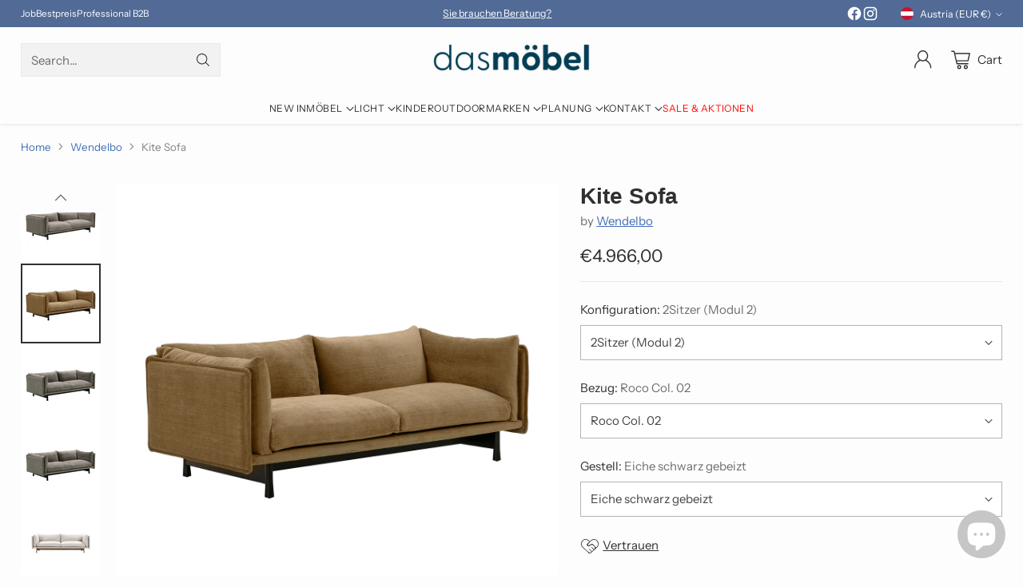

--- FILE ---
content_type: text/javascript; charset=utf-8
request_url: https://dasmoebel.at/en/products/wendelbo-sofa-kite.js
body_size: 1999
content:
{"id":5549138575509,"title":"Kite Sofa","handle":"wendelbo-sofa-kite","description":"\u003cmeta charset=\"utf-8\"\u003e\u003cmeta charset=\"utf-8\"\u003e\u003cmeta charset=\"utf-8\"\u003e\u003cmeta charset=\"utf-8\"\u003e\u003cmeta charset=\"utf-8\"\u003e\u003cmeta charset=\"utf-8\"\u003e\u003cmeta charset=\"utf-8\"\u003e\u003cmeta charset=\"utf-8\"\u003e\u003cmeta charset=\"utf-8\"\u003e\u003cmeta charset=\"utf-8\"\u003e\u003cmeta charset=\"utf-8\"\u003e\u003cmeta charset=\"utf-8\"\u003e\u003cmeta charset=\"utf-8\"\u003e\u003cmeta charset=\"utf-8\"\u003e\u003cmeta charset=\"utf-8\"\u003e\n\u003cp\u003e\u003cstrong\u003ePerfekte Abmessungen und zeitlose Ästhetik. \u003c\/strong\u003e\u003c\/p\u003e\n\u003cp\u003eEin Loungesofakonzept mit großzügigen Abmessungen und zeitloser Ästhetik. Basierend auf traditioneller Konstruktion und Layout bietet KITE einen einzigartigen Charakter durch raffinierte Details und Proportionen.\u003c\/p\u003e\n\u003cp\u003eDas Sofa hat charakteristische Merkmale und gut gestaltete Designelemente, behält aber eine bescheidene und umfassende Form bei.\u003c\/p\u003e","published_at":"2020-08-03T15:39:21+02:00","created_at":"2020-08-03T15:39:21+02:00","vendor":"Wendelbo","type":"Sofa","tags":["Marke_Wendelbo","Material_Leder","Material_Stoff","Sofa_Modularsofa","Sofa_Sofa"],"price":496600,"price_min":496600,"price_max":572800,"available":true,"price_varies":true,"compare_at_price":null,"compare_at_price_min":0,"compare_at_price_max":0,"compare_at_price_varies":false,"variants":[{"id":35523893362837,"title":"2Sitzer (Modul 2) \/ Roco Col. 02 \/ Eiche schwarz gebeizt","option1":"2Sitzer (Modul 2)","option2":"Roco Col. 02","option3":"Eiche schwarz gebeizt","sku":"","requires_shipping":true,"taxable":true,"featured_image":{"id":56867415294295,"product_id":5549138575509,"position":19,"created_at":"2024-05-22T13:25:08+02:00","updated_at":"2024-05-22T13:25:12+02:00","alt":null,"width":2048,"height":2048,"src":"https:\/\/cdn.shopify.com\/s\/files\/1\/0340\/1482\/2539\/files\/Kite_Mod.2_2seater_Rococol.02_V1_300dpi_1.jpg?v=1716377112","variant_ids":[35523893362837]},"available":true,"name":"Kite Sofa - 2Sitzer (Modul 2) \/ Roco Col. 02 \/ Eiche schwarz gebeizt","public_title":"2Sitzer (Modul 2) \/ Roco Col. 02 \/ Eiche schwarz gebeizt","options":["2Sitzer (Modul 2)","Roco Col. 02","Eiche schwarz gebeizt"],"price":496600,"weight":100000,"compare_at_price":null,"inventory_management":null,"barcode":null,"featured_media":{"alt":null,"id":49537238434135,"position":19,"preview_image":{"aspect_ratio":1.0,"height":2048,"width":2048,"src":"https:\/\/cdn.shopify.com\/s\/files\/1\/0340\/1482\/2539\/files\/Kite_Mod.2_2seater_Rococol.02_V1_300dpi_1.jpg?v=1716377112"}},"requires_selling_plan":false,"selling_plan_allocations":[]},{"id":51618109456727,"title":"2Sitzer (Modul 2) \/ Roco Col. 02 \/ Eiche braun gebeizt","option1":"2Sitzer (Modul 2)","option2":"Roco Col. 02","option3":"Eiche braun gebeizt","sku":null,"requires_shipping":true,"taxable":true,"featured_image":null,"available":true,"name":"Kite Sofa - 2Sitzer (Modul 2) \/ Roco Col. 02 \/ Eiche braun gebeizt","public_title":"2Sitzer (Modul 2) \/ Roco Col. 02 \/ Eiche braun gebeizt","options":["2Sitzer (Modul 2)","Roco Col. 02","Eiche braun gebeizt"],"price":496600,"weight":100000,"compare_at_price":null,"inventory_management":null,"barcode":"","requires_selling_plan":false,"selling_plan_allocations":[]},{"id":51618109489495,"title":"2Sitzer (Modul 2) \/ Roco Col. 02 \/ Eiche hell","option1":"2Sitzer (Modul 2)","option2":"Roco Col. 02","option3":"Eiche hell","sku":null,"requires_shipping":true,"taxable":true,"featured_image":null,"available":true,"name":"Kite Sofa - 2Sitzer (Modul 2) \/ Roco Col. 02 \/ Eiche hell","public_title":"2Sitzer (Modul 2) \/ Roco Col. 02 \/ Eiche hell","options":["2Sitzer (Modul 2)","Roco Col. 02","Eiche hell"],"price":496600,"weight":100000,"compare_at_price":null,"inventory_management":null,"barcode":"","requires_selling_plan":false,"selling_plan_allocations":[]},{"id":48255312789847,"title":"2Sitzer (Modul 2) \/ Roco Col. 06 \/ Eiche schwarz gebeizt","option1":"2Sitzer (Modul 2)","option2":"Roco Col. 06","option3":"Eiche schwarz gebeizt","sku":"","requires_shipping":true,"taxable":true,"featured_image":{"id":56867415392599,"product_id":5549138575509,"position":16,"created_at":"2024-05-22T13:25:08+02:00","updated_at":"2024-05-22T13:25:12+02:00","alt":null,"width":2048,"height":2048,"src":"https:\/\/cdn.shopify.com\/s\/files\/1\/0340\/1482\/2539\/files\/Kite_Mod.09_Rococol.6_V1_300dpi_1.jpg?v=1716377112","variant_ids":[48255312789847,48255312888151]},"available":true,"name":"Kite Sofa - 2Sitzer (Modul 2) \/ Roco Col. 06 \/ Eiche schwarz gebeizt","public_title":"2Sitzer (Modul 2) \/ Roco Col. 06 \/ Eiche schwarz gebeizt","options":["2Sitzer (Modul 2)","Roco Col. 06","Eiche schwarz gebeizt"],"price":496600,"weight":100000,"compare_at_price":null,"inventory_management":null,"barcode":"","featured_media":{"alt":null,"id":49537238335831,"position":16,"preview_image":{"aspect_ratio":1.0,"height":2048,"width":2048,"src":"https:\/\/cdn.shopify.com\/s\/files\/1\/0340\/1482\/2539\/files\/Kite_Mod.09_Rococol.6_V1_300dpi_1.jpg?v=1716377112"}},"requires_selling_plan":false,"selling_plan_allocations":[]},{"id":51618109522263,"title":"2Sitzer (Modul 2) \/ Roco Col. 06 \/ Eiche braun gebeizt","option1":"2Sitzer (Modul 2)","option2":"Roco Col. 06","option3":"Eiche braun gebeizt","sku":null,"requires_shipping":true,"taxable":true,"featured_image":null,"available":true,"name":"Kite Sofa - 2Sitzer (Modul 2) \/ Roco Col. 06 \/ Eiche braun gebeizt","public_title":"2Sitzer (Modul 2) \/ Roco Col. 06 \/ Eiche braun gebeizt","options":["2Sitzer (Modul 2)","Roco Col. 06","Eiche braun gebeizt"],"price":496600,"weight":100000,"compare_at_price":null,"inventory_management":null,"barcode":"","requires_selling_plan":false,"selling_plan_allocations":[]},{"id":51618109555031,"title":"2Sitzer (Modul 2) \/ Roco Col. 06 \/ Eiche hell","option1":"2Sitzer (Modul 2)","option2":"Roco Col. 06","option3":"Eiche hell","sku":null,"requires_shipping":true,"taxable":true,"featured_image":null,"available":true,"name":"Kite Sofa - 2Sitzer (Modul 2) \/ Roco Col. 06 \/ Eiche hell","public_title":"2Sitzer (Modul 2) \/ Roco Col. 06 \/ Eiche hell","options":["2Sitzer (Modul 2)","Roco Col. 06","Eiche hell"],"price":496600,"weight":100000,"compare_at_price":null,"inventory_management":null,"barcode":"","requires_selling_plan":false,"selling_plan_allocations":[]},{"id":48255312822615,"title":"2Sitzer (Modul 2) \/ Roco Col. 08 \/ Eiche schwarz gebeizt","option1":"2Sitzer (Modul 2)","option2":"Roco Col. 08","option3":"Eiche schwarz gebeizt","sku":"","requires_shipping":true,"taxable":true,"featured_image":{"id":56867415130455,"product_id":5549138575509,"position":20,"created_at":"2024-05-22T13:25:08+02:00","updated_at":"2024-05-22T13:25:10+02:00","alt":null,"width":2048,"height":2048,"src":"https:\/\/cdn.shopify.com\/s\/files\/1\/0340\/1482\/2539\/files\/Kite_Mod.02_2seater_Rococol.08_V1_300dpi_1.jpg?v=1716377110","variant_ids":[48255312822615,48255312920919]},"available":true,"name":"Kite Sofa - 2Sitzer (Modul 2) \/ Roco Col. 08 \/ Eiche schwarz gebeizt","public_title":"2Sitzer (Modul 2) \/ Roco Col. 08 \/ Eiche schwarz gebeizt","options":["2Sitzer (Modul 2)","Roco Col. 08","Eiche schwarz gebeizt"],"price":496600,"weight":100000,"compare_at_price":null,"inventory_management":null,"barcode":"","featured_media":{"alt":null,"id":49537238466903,"position":20,"preview_image":{"aspect_ratio":1.0,"height":2048,"width":2048,"src":"https:\/\/cdn.shopify.com\/s\/files\/1\/0340\/1482\/2539\/files\/Kite_Mod.02_2seater_Rococol.08_V1_300dpi_1.jpg?v=1716377110"}},"requires_selling_plan":false,"selling_plan_allocations":[]},{"id":51618109587799,"title":"2Sitzer (Modul 2) \/ Roco Col. 08 \/ Eiche braun gebeizt","option1":"2Sitzer (Modul 2)","option2":"Roco Col. 08","option3":"Eiche braun gebeizt","sku":null,"requires_shipping":true,"taxable":true,"featured_image":null,"available":true,"name":"Kite Sofa - 2Sitzer (Modul 2) \/ Roco Col. 08 \/ Eiche braun gebeizt","public_title":"2Sitzer (Modul 2) \/ Roco Col. 08 \/ Eiche braun gebeizt","options":["2Sitzer (Modul 2)","Roco Col. 08","Eiche braun gebeizt"],"price":496600,"weight":100000,"compare_at_price":null,"inventory_management":null,"barcode":"","requires_selling_plan":false,"selling_plan_allocations":[]},{"id":51618109620567,"title":"2Sitzer (Modul 2) \/ Roco Col. 08 \/ Eiche hell","option1":"2Sitzer (Modul 2)","option2":"Roco Col. 08","option3":"Eiche hell","sku":null,"requires_shipping":true,"taxable":true,"featured_image":null,"available":true,"name":"Kite Sofa - 2Sitzer (Modul 2) \/ Roco Col. 08 \/ Eiche hell","public_title":"2Sitzer (Modul 2) \/ Roco Col. 08 \/ Eiche hell","options":["2Sitzer (Modul 2)","Roco Col. 08","Eiche hell"],"price":496600,"weight":100000,"compare_at_price":null,"inventory_management":null,"barcode":"","requires_selling_plan":false,"selling_plan_allocations":[]},{"id":51618133508439,"title":"2Sitzer (Modul 2) \/ Tivoli Col. 02 \/ Eiche schwarz gebeizt","option1":"2Sitzer (Modul 2)","option2":"Tivoli Col. 02","option3":"Eiche schwarz gebeizt","sku":null,"requires_shipping":true,"taxable":true,"featured_image":null,"available":true,"name":"Kite Sofa - 2Sitzer (Modul 2) \/ Tivoli Col. 02 \/ Eiche schwarz gebeizt","public_title":"2Sitzer (Modul 2) \/ Tivoli Col. 02 \/ Eiche schwarz gebeizt","options":["2Sitzer (Modul 2)","Tivoli Col. 02","Eiche schwarz gebeizt"],"price":496600,"weight":100000,"compare_at_price":null,"inventory_management":null,"barcode":"","requires_selling_plan":false,"selling_plan_allocations":[]},{"id":51618133541207,"title":"2Sitzer (Modul 2) \/ Tivoli Col. 02 \/ Eiche braun gebeizt","option1":"2Sitzer (Modul 2)","option2":"Tivoli Col. 02","option3":"Eiche braun gebeizt","sku":null,"requires_shipping":true,"taxable":true,"featured_image":null,"available":true,"name":"Kite Sofa - 2Sitzer (Modul 2) \/ Tivoli Col. 02 \/ Eiche braun gebeizt","public_title":"2Sitzer (Modul 2) \/ Tivoli Col. 02 \/ Eiche braun gebeizt","options":["2Sitzer (Modul 2)","Tivoli Col. 02","Eiche braun gebeizt"],"price":496600,"weight":100000,"compare_at_price":null,"inventory_management":null,"barcode":"","requires_selling_plan":false,"selling_plan_allocations":[]},{"id":51618133573975,"title":"2Sitzer (Modul 2) \/ Tivoli Col. 02 \/ Eiche hell","option1":"2Sitzer (Modul 2)","option2":"Tivoli Col. 02","option3":"Eiche hell","sku":null,"requires_shipping":true,"taxable":true,"featured_image":null,"available":true,"name":"Kite Sofa - 2Sitzer (Modul 2) \/ Tivoli Col. 02 \/ Eiche hell","public_title":"2Sitzer (Modul 2) \/ Tivoli Col. 02 \/ Eiche hell","options":["2Sitzer (Modul 2)","Tivoli Col. 02","Eiche hell"],"price":496600,"weight":100000,"compare_at_price":null,"inventory_management":null,"barcode":"","requires_selling_plan":false,"selling_plan_allocations":[]},{"id":38245912903829,"title":"2.5Sitzer (Modul 9) \/ Roco Col. 02 \/ Eiche schwarz gebeizt","option1":"2.5Sitzer (Modul 9)","option2":"Roco Col. 02","option3":"Eiche schwarz gebeizt","sku":"","requires_shipping":true,"taxable":true,"featured_image":{"id":56867415425367,"product_id":5549138575509,"position":18,"created_at":"2024-05-22T13:25:08+02:00","updated_at":"2024-05-22T13:25:13+02:00","alt":null,"width":2048,"height":2048,"src":"https:\/\/cdn.shopify.com\/s\/files\/1\/0340\/1482\/2539\/files\/Kite_Mod.09_2.5seater_Rococol.08_V1_300dpi_1.jpg?v=1716377113","variant_ids":[38245912903829]},"available":true,"name":"Kite Sofa - 2.5Sitzer (Modul 9) \/ Roco Col. 02 \/ Eiche schwarz gebeizt","public_title":"2.5Sitzer (Modul 9) \/ Roco Col. 02 \/ Eiche schwarz gebeizt","options":["2.5Sitzer (Modul 9)","Roco Col. 02","Eiche schwarz gebeizt"],"price":544800,"weight":100000,"compare_at_price":null,"inventory_management":null,"barcode":"","featured_media":{"alt":null,"id":49537238401367,"position":18,"preview_image":{"aspect_ratio":1.0,"height":2048,"width":2048,"src":"https:\/\/cdn.shopify.com\/s\/files\/1\/0340\/1482\/2539\/files\/Kite_Mod.09_2.5seater_Rococol.08_V1_300dpi_1.jpg?v=1716377113"}},"requires_selling_plan":false,"selling_plan_allocations":[]},{"id":51618109653335,"title":"2.5Sitzer (Modul 9) \/ Roco Col. 02 \/ Eiche braun gebeizt","option1":"2.5Sitzer (Modul 9)","option2":"Roco Col. 02","option3":"Eiche braun gebeizt","sku":null,"requires_shipping":true,"taxable":true,"featured_image":null,"available":true,"name":"Kite Sofa - 2.5Sitzer (Modul 9) \/ Roco Col. 02 \/ Eiche braun gebeizt","public_title":"2.5Sitzer (Modul 9) \/ Roco Col. 02 \/ Eiche braun gebeizt","options":["2.5Sitzer (Modul 9)","Roco Col. 02","Eiche braun gebeizt"],"price":544800,"weight":100000,"compare_at_price":null,"inventory_management":null,"barcode":"","requires_selling_plan":false,"selling_plan_allocations":[]},{"id":51618109686103,"title":"2.5Sitzer (Modul 9) \/ Roco Col. 02 \/ Eiche hell","option1":"2.5Sitzer (Modul 9)","option2":"Roco Col. 02","option3":"Eiche hell","sku":null,"requires_shipping":true,"taxable":true,"featured_image":null,"available":true,"name":"Kite Sofa - 2.5Sitzer (Modul 9) \/ Roco Col. 02 \/ Eiche hell","public_title":"2.5Sitzer (Modul 9) \/ Roco Col. 02 \/ Eiche hell","options":["2.5Sitzer (Modul 9)","Roco Col. 02","Eiche hell"],"price":544800,"weight":100000,"compare_at_price":null,"inventory_management":null,"barcode":"","requires_selling_plan":false,"selling_plan_allocations":[]},{"id":48255312888151,"title":"2.5Sitzer (Modul 9) \/ Roco Col. 06 \/ Eiche schwarz gebeizt","option1":"2.5Sitzer (Modul 9)","option2":"Roco Col. 06","option3":"Eiche schwarz gebeizt","sku":"","requires_shipping":true,"taxable":true,"featured_image":{"id":56867415392599,"product_id":5549138575509,"position":16,"created_at":"2024-05-22T13:25:08+02:00","updated_at":"2024-05-22T13:25:12+02:00","alt":null,"width":2048,"height":2048,"src":"https:\/\/cdn.shopify.com\/s\/files\/1\/0340\/1482\/2539\/files\/Kite_Mod.09_Rococol.6_V1_300dpi_1.jpg?v=1716377112","variant_ids":[48255312789847,48255312888151]},"available":true,"name":"Kite Sofa - 2.5Sitzer (Modul 9) \/ Roco Col. 06 \/ Eiche schwarz gebeizt","public_title":"2.5Sitzer (Modul 9) \/ Roco Col. 06 \/ Eiche schwarz gebeizt","options":["2.5Sitzer (Modul 9)","Roco Col. 06","Eiche schwarz gebeizt"],"price":544800,"weight":100000,"compare_at_price":null,"inventory_management":null,"barcode":"","featured_media":{"alt":null,"id":49537238335831,"position":16,"preview_image":{"aspect_ratio":1.0,"height":2048,"width":2048,"src":"https:\/\/cdn.shopify.com\/s\/files\/1\/0340\/1482\/2539\/files\/Kite_Mod.09_Rococol.6_V1_300dpi_1.jpg?v=1716377112"}},"requires_selling_plan":false,"selling_plan_allocations":[]},{"id":51618109718871,"title":"2.5Sitzer (Modul 9) \/ Roco Col. 06 \/ Eiche braun gebeizt","option1":"2.5Sitzer (Modul 9)","option2":"Roco Col. 06","option3":"Eiche braun gebeizt","sku":null,"requires_shipping":true,"taxable":true,"featured_image":null,"available":true,"name":"Kite Sofa - 2.5Sitzer (Modul 9) \/ Roco Col. 06 \/ Eiche braun gebeizt","public_title":"2.5Sitzer (Modul 9) \/ Roco Col. 06 \/ Eiche braun gebeizt","options":["2.5Sitzer (Modul 9)","Roco Col. 06","Eiche braun gebeizt"],"price":544800,"weight":100000,"compare_at_price":null,"inventory_management":null,"barcode":"","requires_selling_plan":false,"selling_plan_allocations":[]},{"id":51618109751639,"title":"2.5Sitzer (Modul 9) \/ Roco Col. 06 \/ Eiche hell","option1":"2.5Sitzer (Modul 9)","option2":"Roco Col. 06","option3":"Eiche hell","sku":null,"requires_shipping":true,"taxable":true,"featured_image":null,"available":true,"name":"Kite Sofa - 2.5Sitzer (Modul 9) \/ Roco Col. 06 \/ Eiche hell","public_title":"2.5Sitzer (Modul 9) \/ Roco Col. 06 \/ Eiche hell","options":["2.5Sitzer (Modul 9)","Roco Col. 06","Eiche hell"],"price":544800,"weight":100000,"compare_at_price":null,"inventory_management":null,"barcode":"","requires_selling_plan":false,"selling_plan_allocations":[]},{"id":48255312920919,"title":"2.5Sitzer (Modul 9) \/ Roco Col. 08 \/ Eiche schwarz gebeizt","option1":"2.5Sitzer (Modul 9)","option2":"Roco Col. 08","option3":"Eiche schwarz gebeizt","sku":"","requires_shipping":true,"taxable":true,"featured_image":{"id":56867415130455,"product_id":5549138575509,"position":20,"created_at":"2024-05-22T13:25:08+02:00","updated_at":"2024-05-22T13:25:10+02:00","alt":null,"width":2048,"height":2048,"src":"https:\/\/cdn.shopify.com\/s\/files\/1\/0340\/1482\/2539\/files\/Kite_Mod.02_2seater_Rococol.08_V1_300dpi_1.jpg?v=1716377110","variant_ids":[48255312822615,48255312920919]},"available":true,"name":"Kite Sofa - 2.5Sitzer (Modul 9) \/ Roco Col. 08 \/ Eiche schwarz gebeizt","public_title":"2.5Sitzer (Modul 9) \/ Roco Col. 08 \/ Eiche schwarz gebeizt","options":["2.5Sitzer (Modul 9)","Roco Col. 08","Eiche schwarz gebeizt"],"price":544800,"weight":100000,"compare_at_price":null,"inventory_management":null,"barcode":"","featured_media":{"alt":null,"id":49537238466903,"position":20,"preview_image":{"aspect_ratio":1.0,"height":2048,"width":2048,"src":"https:\/\/cdn.shopify.com\/s\/files\/1\/0340\/1482\/2539\/files\/Kite_Mod.02_2seater_Rococol.08_V1_300dpi_1.jpg?v=1716377110"}},"requires_selling_plan":false,"selling_plan_allocations":[]},{"id":51618109784407,"title":"2.5Sitzer (Modul 9) \/ Roco Col. 08 \/ Eiche braun gebeizt","option1":"2.5Sitzer (Modul 9)","option2":"Roco Col. 08","option3":"Eiche braun gebeizt","sku":null,"requires_shipping":true,"taxable":true,"featured_image":null,"available":true,"name":"Kite Sofa - 2.5Sitzer (Modul 9) \/ Roco Col. 08 \/ Eiche braun gebeizt","public_title":"2.5Sitzer (Modul 9) \/ Roco Col. 08 \/ Eiche braun gebeizt","options":["2.5Sitzer (Modul 9)","Roco Col. 08","Eiche braun gebeizt"],"price":544800,"weight":100000,"compare_at_price":null,"inventory_management":null,"barcode":"","requires_selling_plan":false,"selling_plan_allocations":[]},{"id":51618109817175,"title":"2.5Sitzer (Modul 9) \/ Roco Col. 08 \/ Eiche hell","option1":"2.5Sitzer (Modul 9)","option2":"Roco Col. 08","option3":"Eiche hell","sku":null,"requires_shipping":true,"taxable":true,"featured_image":null,"available":true,"name":"Kite Sofa - 2.5Sitzer (Modul 9) \/ Roco Col. 08 \/ Eiche hell","public_title":"2.5Sitzer (Modul 9) \/ Roco Col. 08 \/ Eiche hell","options":["2.5Sitzer (Modul 9)","Roco Col. 08","Eiche hell"],"price":544800,"weight":100000,"compare_at_price":null,"inventory_management":null,"barcode":"","requires_selling_plan":false,"selling_plan_allocations":[]},{"id":51618133606743,"title":"2.5Sitzer (Modul 9) \/ Tivoli Col. 02 \/ Eiche schwarz gebeizt","option1":"2.5Sitzer (Modul 9)","option2":"Tivoli Col. 02","option3":"Eiche schwarz gebeizt","sku":null,"requires_shipping":true,"taxable":true,"featured_image":null,"available":true,"name":"Kite Sofa - 2.5Sitzer (Modul 9) \/ Tivoli Col. 02 \/ Eiche schwarz gebeizt","public_title":"2.5Sitzer (Modul 9) \/ Tivoli Col. 02 \/ Eiche schwarz gebeizt","options":["2.5Sitzer (Modul 9)","Tivoli Col. 02","Eiche schwarz gebeizt"],"price":544800,"weight":100000,"compare_at_price":null,"inventory_management":null,"barcode":"","requires_selling_plan":false,"selling_plan_allocations":[]},{"id":51618133639511,"title":"2.5Sitzer (Modul 9) \/ Tivoli Col. 02 \/ Eiche braun gebeizt","option1":"2.5Sitzer (Modul 9)","option2":"Tivoli Col. 02","option3":"Eiche braun gebeizt","sku":null,"requires_shipping":true,"taxable":true,"featured_image":null,"available":true,"name":"Kite Sofa - 2.5Sitzer (Modul 9) \/ Tivoli Col. 02 \/ Eiche braun gebeizt","public_title":"2.5Sitzer (Modul 9) \/ Tivoli Col. 02 \/ Eiche braun gebeizt","options":["2.5Sitzer (Modul 9)","Tivoli Col. 02","Eiche braun gebeizt"],"price":544800,"weight":100000,"compare_at_price":null,"inventory_management":null,"barcode":"","requires_selling_plan":false,"selling_plan_allocations":[]},{"id":51618133672279,"title":"2.5Sitzer (Modul 9) \/ Tivoli Col. 02 \/ Eiche hell","option1":"2.5Sitzer (Modul 9)","option2":"Tivoli Col. 02","option3":"Eiche hell","sku":null,"requires_shipping":true,"taxable":true,"featured_image":null,"available":true,"name":"Kite Sofa - 2.5Sitzer (Modul 9) \/ Tivoli Col. 02 \/ Eiche hell","public_title":"2.5Sitzer (Modul 9) \/ Tivoli Col. 02 \/ Eiche hell","options":["2.5Sitzer (Modul 9)","Tivoli Col. 02","Eiche hell"],"price":544800,"weight":100000,"compare_at_price":null,"inventory_management":null,"barcode":"","requires_selling_plan":false,"selling_plan_allocations":[]},{"id":48255312986455,"title":"3Sitzer (Modul 1) \/ Roco Col. 02 \/ Eiche schwarz gebeizt","option1":"3Sitzer (Modul 1)","option2":"Roco Col. 02","option3":"Eiche schwarz gebeizt","sku":"","requires_shipping":true,"taxable":true,"featured_image":{"id":56867415753047,"product_id":5549138575509,"position":14,"created_at":"2024-05-22T13:25:08+02:00","updated_at":"2024-05-22T13:25:15+02:00","alt":null,"width":2048,"height":2048,"src":"https:\/\/cdn.shopify.com\/s\/files\/1\/0340\/1482\/2539\/files\/Kite_Mod.1_Rococol.2_V1_300dpi_1.jpg?v=1716377115","variant_ids":[48255312986455]},"available":true,"name":"Kite Sofa - 3Sitzer (Modul 1) \/ Roco Col. 02 \/ Eiche schwarz gebeizt","public_title":"3Sitzer (Modul 1) \/ Roco Col. 02 \/ Eiche schwarz gebeizt","options":["3Sitzer (Modul 1)","Roco Col. 02","Eiche schwarz gebeizt"],"price":572800,"weight":100000,"compare_at_price":null,"inventory_management":null,"barcode":"","featured_media":{"alt":null,"id":49537238270295,"position":14,"preview_image":{"aspect_ratio":1.0,"height":2048,"width":2048,"src":"https:\/\/cdn.shopify.com\/s\/files\/1\/0340\/1482\/2539\/files\/Kite_Mod.1_Rococol.2_V1_300dpi_1.jpg?v=1716377115"}},"requires_selling_plan":false,"selling_plan_allocations":[]},{"id":51618109849943,"title":"3Sitzer (Modul 1) \/ Roco Col. 02 \/ Eiche braun gebeizt","option1":"3Sitzer (Modul 1)","option2":"Roco Col. 02","option3":"Eiche braun gebeizt","sku":null,"requires_shipping":true,"taxable":true,"featured_image":null,"available":true,"name":"Kite Sofa - 3Sitzer (Modul 1) \/ Roco Col. 02 \/ Eiche braun gebeizt","public_title":"3Sitzer (Modul 1) \/ Roco Col. 02 \/ Eiche braun gebeizt","options":["3Sitzer (Modul 1)","Roco Col. 02","Eiche braun gebeizt"],"price":572800,"weight":100000,"compare_at_price":null,"inventory_management":null,"barcode":"","requires_selling_plan":false,"selling_plan_allocations":[]},{"id":51618109882711,"title":"3Sitzer (Modul 1) \/ Roco Col. 02 \/ Eiche hell","option1":"3Sitzer (Modul 1)","option2":"Roco Col. 02","option3":"Eiche hell","sku":null,"requires_shipping":true,"taxable":true,"featured_image":null,"available":true,"name":"Kite Sofa - 3Sitzer (Modul 1) \/ Roco Col. 02 \/ Eiche hell","public_title":"3Sitzer (Modul 1) \/ Roco Col. 02 \/ Eiche hell","options":["3Sitzer (Modul 1)","Roco Col. 02","Eiche hell"],"price":572800,"weight":100000,"compare_at_price":null,"inventory_management":null,"barcode":"","requires_selling_plan":false,"selling_plan_allocations":[]},{"id":48255313051991,"title":"3Sitzer (Modul 1) \/ Roco Col. 08 \/ Eiche schwarz gebeizt","option1":"3Sitzer (Modul 1)","option2":"Roco Col. 08","option3":"Eiche schwarz gebeizt","sku":"","requires_shipping":true,"taxable":true,"featured_image":{"id":56867415195991,"product_id":5549138575509,"position":13,"created_at":"2024-05-22T13:25:08+02:00","updated_at":"2024-05-22T13:25:11+02:00","alt":null,"width":2048,"height":2048,"src":"https:\/\/cdn.shopify.com\/s\/files\/1\/0340\/1482\/2539\/files\/Kite_Mod.01_3seater_Rococol.08_V1_300dpi_1.jpg?v=1716377111","variant_ids":[48255313051991]},"available":true,"name":"Kite Sofa - 3Sitzer (Modul 1) \/ Roco Col. 08 \/ Eiche schwarz gebeizt","public_title":"3Sitzer (Modul 1) \/ Roco Col. 08 \/ Eiche schwarz gebeizt","options":["3Sitzer (Modul 1)","Roco Col. 08","Eiche schwarz gebeizt"],"price":572800,"weight":100000,"compare_at_price":null,"inventory_management":null,"barcode":"","featured_media":{"alt":null,"id":49537238237527,"position":13,"preview_image":{"aspect_ratio":1.0,"height":2048,"width":2048,"src":"https:\/\/cdn.shopify.com\/s\/files\/1\/0340\/1482\/2539\/files\/Kite_Mod.01_3seater_Rococol.08_V1_300dpi_1.jpg?v=1716377111"}},"requires_selling_plan":false,"selling_plan_allocations":[]},{"id":51618109915479,"title":"3Sitzer (Modul 1) \/ Roco Col. 08 \/ Eiche braun gebeizt","option1":"3Sitzer (Modul 1)","option2":"Roco Col. 08","option3":"Eiche braun gebeizt","sku":null,"requires_shipping":true,"taxable":true,"featured_image":null,"available":true,"name":"Kite Sofa - 3Sitzer (Modul 1) \/ Roco Col. 08 \/ Eiche braun gebeizt","public_title":"3Sitzer (Modul 1) \/ Roco Col. 08 \/ Eiche braun gebeizt","options":["3Sitzer (Modul 1)","Roco Col. 08","Eiche braun gebeizt"],"price":572800,"weight":100000,"compare_at_price":null,"inventory_management":null,"barcode":"","requires_selling_plan":false,"selling_plan_allocations":[]},{"id":51618109948247,"title":"3Sitzer (Modul 1) \/ Roco Col. 08 \/ Eiche hell","option1":"3Sitzer (Modul 1)","option2":"Roco Col. 08","option3":"Eiche hell","sku":null,"requires_shipping":true,"taxable":true,"featured_image":null,"available":true,"name":"Kite Sofa - 3Sitzer (Modul 1) \/ Roco Col. 08 \/ Eiche hell","public_title":"3Sitzer (Modul 1) \/ Roco Col. 08 \/ Eiche hell","options":["3Sitzer (Modul 1)","Roco Col. 08","Eiche hell"],"price":572800,"weight":100000,"compare_at_price":null,"inventory_management":null,"barcode":"","requires_selling_plan":false,"selling_plan_allocations":[]},{"id":51618133705047,"title":"3Sitzer (Modul 1) \/ Tivoli Col. 02 \/ Eiche schwarz gebeizt","option1":"3Sitzer (Modul 1)","option2":"Tivoli Col. 02","option3":"Eiche schwarz gebeizt","sku":null,"requires_shipping":true,"taxable":true,"featured_image":null,"available":true,"name":"Kite Sofa - 3Sitzer (Modul 1) \/ Tivoli Col. 02 \/ Eiche schwarz gebeizt","public_title":"3Sitzer (Modul 1) \/ Tivoli Col. 02 \/ Eiche schwarz gebeizt","options":["3Sitzer (Modul 1)","Tivoli Col. 02","Eiche schwarz gebeizt"],"price":572800,"weight":100000,"compare_at_price":null,"inventory_management":null,"barcode":"","requires_selling_plan":false,"selling_plan_allocations":[]},{"id":51618133737815,"title":"3Sitzer (Modul 1) \/ Tivoli Col. 02 \/ Eiche braun gebeizt","option1":"3Sitzer (Modul 1)","option2":"Tivoli Col. 02","option3":"Eiche braun gebeizt","sku":null,"requires_shipping":true,"taxable":true,"featured_image":null,"available":true,"name":"Kite Sofa - 3Sitzer (Modul 1) \/ Tivoli Col. 02 \/ Eiche braun gebeizt","public_title":"3Sitzer (Modul 1) \/ Tivoli Col. 02 \/ Eiche braun gebeizt","options":["3Sitzer (Modul 1)","Tivoli Col. 02","Eiche braun gebeizt"],"price":572800,"weight":100000,"compare_at_price":null,"inventory_management":null,"barcode":"","requires_selling_plan":false,"selling_plan_allocations":[]},{"id":51618133770583,"title":"3Sitzer (Modul 1) \/ Tivoli Col. 02 \/ Eiche hell","option1":"3Sitzer (Modul 1)","option2":"Tivoli Col. 02","option3":"Eiche hell","sku":null,"requires_shipping":true,"taxable":true,"featured_image":{"id":67997005250903,"product_id":5549138575509,"position":23,"created_at":"2025-09-03T12:29:48+02:00","updated_at":"2025-09-03T12:29:51+02:00","alt":null,"width":2048,"height":2048,"src":"https:\/\/cdn.shopify.com\/s\/files\/1\/0340\/1482\/2539\/files\/Kite_Mod.92.5seater_Oaklegs_Tivolicol.02_V1_300dpi.jpg?v=1756895391","variant_ids":[51618133770583]},"available":true,"name":"Kite Sofa - 3Sitzer (Modul 1) \/ Tivoli Col. 02 \/ Eiche hell","public_title":"3Sitzer (Modul 1) \/ Tivoli Col. 02 \/ Eiche hell","options":["3Sitzer (Modul 1)","Tivoli Col. 02","Eiche hell"],"price":572800,"weight":100000,"compare_at_price":null,"inventory_management":null,"barcode":"","featured_media":{"alt":null,"id":56692310835543,"position":23,"preview_image":{"aspect_ratio":1.0,"height":2048,"width":2048,"src":"https:\/\/cdn.shopify.com\/s\/files\/1\/0340\/1482\/2539\/files\/Kite_Mod.92.5seater_Oaklegs_Tivolicol.02_V1_300dpi.jpg?v=1756895391"}},"requires_selling_plan":false,"selling_plan_allocations":[]}],"images":["\/\/cdn.shopify.com\/s\/files\/1\/0340\/1482\/2539\/products\/wendelbo-sofa-kite-w.jpg?v=1727884218","\/\/cdn.shopify.com\/s\/files\/1\/0340\/1482\/2539\/products\/wendelbo-sofa-kite-new.jpg?v=1663926366","\/\/cdn.shopify.com\/s\/files\/1\/0340\/1482\/2539\/products\/wendelbo-kite-sofa-int3.jpg?v=1663926366","\/\/cdn.shopify.com\/s\/files\/1\/0340\/1482\/2539\/products\/wendelbo-kite-sofa-int.jpg?v=1663926366","\/\/cdn.shopify.com\/s\/files\/1\/0340\/1482\/2539\/products\/wendelbo-kite-sofa-int4.jpg?v=1663926366","\/\/cdn.shopify.com\/s\/files\/1\/0340\/1482\/2539\/products\/wendelbo-sofa-kite-interior2.jpg?v=1663926366","\/\/cdn.shopify.com\/s\/files\/1\/0340\/1482\/2539\/products\/wendelbo-sofa-kite-interior.jpg?v=1663926366","\/\/cdn.shopify.com\/s\/files\/1\/0340\/1482\/2539\/products\/wendelbo-sofa-kite-details.jpg?v=1663926366","\/\/cdn.shopify.com\/s\/files\/1\/0340\/1482\/2539\/products\/wendelbo-maho-sofa-det.jpg?v=1663926366","\/\/cdn.shopify.com\/s\/files\/1\/0340\/1482\/2539\/products\/wendelbo-maho-sofa-ro.jpg?v=1663926366","\/\/cdn.shopify.com\/s\/files\/1\/0340\/1482\/2539\/products\/wendelbo-kite-sofa-int2.jpg?v=1663926366","\/\/cdn.shopify.com\/s\/files\/1\/0340\/1482\/2539\/files\/Kite_L-shape_Misakicol.10_V1_Greybackground_300dpi_1.jpg?v=1716377114","\/\/cdn.shopify.com\/s\/files\/1\/0340\/1482\/2539\/files\/Kite_Mod.01_3seater_Rococol.08_V1_300dpi_1.jpg?v=1716377111","\/\/cdn.shopify.com\/s\/files\/1\/0340\/1482\/2539\/files\/Kite_Mod.1_Rococol.2_V1_300dpi_1.jpg?v=1716377115","\/\/cdn.shopify.com\/s\/files\/1\/0340\/1482\/2539\/files\/Kite_Mod.01_3seater_Contractversion_Tivolicol.02_V1_300dpi_1.jpg?v=1716377113","\/\/cdn.shopify.com\/s\/files\/1\/0340\/1482\/2539\/files\/Kite_Mod.09_Rococol.6_V1_300dpi_1.jpg?v=1716377112","\/\/cdn.shopify.com\/s\/files\/1\/0340\/1482\/2539\/files\/Kite_Mod.9_2.5seater_Rococol.02_V1_300dpi_1.jpg?v=1716377111","\/\/cdn.shopify.com\/s\/files\/1\/0340\/1482\/2539\/files\/Kite_Mod.09_2.5seater_Rococol.08_V1_300dpi_1.jpg?v=1716377113","\/\/cdn.shopify.com\/s\/files\/1\/0340\/1482\/2539\/files\/Kite_Mod.2_2seater_Rococol.02_V1_300dpi_1.jpg?v=1716377112","\/\/cdn.shopify.com\/s\/files\/1\/0340\/1482\/2539\/files\/Kite_Mod.02_2seater_Rococol.08_V1_300dpi_1.jpg?v=1716377110","\/\/cdn.shopify.com\/s\/files\/1\/0340\/1482\/2539\/files\/Kite_Mod.02_2seater_Rococol.08_V1_300dpi.jpg?v=1716377112","\/\/cdn.shopify.com\/s\/files\/1\/0340\/1482\/2539\/files\/Kite_Mod.92.5seater_Oaklegs_Tivolicol.02_V2_300dpi.jpg?v=1756895391","\/\/cdn.shopify.com\/s\/files\/1\/0340\/1482\/2539\/files\/Kite_Mod.92.5seater_Oaklegs_Tivolicol.02_V1_300dpi.jpg?v=1756895391"],"featured_image":"\/\/cdn.shopify.com\/s\/files\/1\/0340\/1482\/2539\/products\/wendelbo-sofa-kite-w.jpg?v=1727884218","options":[{"name":"Konfiguration","position":1,"values":["2Sitzer (Modul 2)","2.5Sitzer (Modul 9)","3Sitzer (Modul 1)"]},{"name":"Bezug","position":2,"values":["Roco Col. 02","Roco Col. 06","Roco Col. 08","Tivoli Col. 02"]},{"name":"Gestell","position":3,"values":["Eiche schwarz gebeizt","Eiche braun gebeizt","Eiche hell"]}],"url":"\/en\/products\/wendelbo-sofa-kite","media":[{"alt":null,"id":10461821501589,"position":1,"preview_image":{"aspect_ratio":1.0,"height":1470,"width":1470,"src":"https:\/\/cdn.shopify.com\/s\/files\/1\/0340\/1482\/2539\/products\/wendelbo-sofa-kite-w.jpg?v=1727884218"},"aspect_ratio":1.0,"height":1470,"media_type":"image","src":"https:\/\/cdn.shopify.com\/s\/files\/1\/0340\/1482\/2539\/products\/wendelbo-sofa-kite-w.jpg?v=1727884218","width":1470},{"alt":null,"id":30710846554350,"position":2,"preview_image":{"aspect_ratio":1.0,"height":2048,"width":2048,"src":"https:\/\/cdn.shopify.com\/s\/files\/1\/0340\/1482\/2539\/products\/wendelbo-sofa-kite-new.jpg?v=1663926366"},"aspect_ratio":1.0,"height":2048,"media_type":"image","src":"https:\/\/cdn.shopify.com\/s\/files\/1\/0340\/1482\/2539\/products\/wendelbo-sofa-kite-new.jpg?v=1663926366","width":2048},{"alt":null,"id":30007388700910,"position":3,"preview_image":{"aspect_ratio":1.0,"height":2048,"width":2048,"src":"https:\/\/cdn.shopify.com\/s\/files\/1\/0340\/1482\/2539\/products\/wendelbo-kite-sofa-int3.jpg?v=1663926366"},"aspect_ratio":1.0,"height":2048,"media_type":"image","src":"https:\/\/cdn.shopify.com\/s\/files\/1\/0340\/1482\/2539\/products\/wendelbo-kite-sofa-int3.jpg?v=1663926366","width":2048},{"alt":null,"id":30007388635374,"position":4,"preview_image":{"aspect_ratio":1.0,"height":2048,"width":2048,"src":"https:\/\/cdn.shopify.com\/s\/files\/1\/0340\/1482\/2539\/products\/wendelbo-kite-sofa-int.jpg?v=1663926366"},"aspect_ratio":1.0,"height":2048,"media_type":"image","src":"https:\/\/cdn.shopify.com\/s\/files\/1\/0340\/1482\/2539\/products\/wendelbo-kite-sofa-int.jpg?v=1663926366","width":2048},{"alt":null,"id":30007388733678,"position":5,"preview_image":{"aspect_ratio":1.0,"height":2048,"width":2048,"src":"https:\/\/cdn.shopify.com\/s\/files\/1\/0340\/1482\/2539\/products\/wendelbo-kite-sofa-int4.jpg?v=1663926366"},"aspect_ratio":1.0,"height":2048,"media_type":"image","src":"https:\/\/cdn.shopify.com\/s\/files\/1\/0340\/1482\/2539\/products\/wendelbo-kite-sofa-int4.jpg?v=1663926366","width":2048},{"alt":null,"id":10461821468821,"position":6,"preview_image":{"aspect_ratio":1.0,"height":2048,"width":2048,"src":"https:\/\/cdn.shopify.com\/s\/files\/1\/0340\/1482\/2539\/products\/wendelbo-sofa-kite-interior2.jpg?v=1663926366"},"aspect_ratio":1.0,"height":2048,"media_type":"image","src":"https:\/\/cdn.shopify.com\/s\/files\/1\/0340\/1482\/2539\/products\/wendelbo-sofa-kite-interior2.jpg?v=1663926366","width":2048},{"alt":null,"id":10461821436053,"position":7,"preview_image":{"aspect_ratio":1.0,"height":2048,"width":2048,"src":"https:\/\/cdn.shopify.com\/s\/files\/1\/0340\/1482\/2539\/products\/wendelbo-sofa-kite-interior.jpg?v=1663926366"},"aspect_ratio":1.0,"height":2048,"media_type":"image","src":"https:\/\/cdn.shopify.com\/s\/files\/1\/0340\/1482\/2539\/products\/wendelbo-sofa-kite-interior.jpg?v=1663926366","width":2048},{"alt":null,"id":10461821403285,"position":8,"preview_image":{"aspect_ratio":1.0,"height":2048,"width":2048,"src":"https:\/\/cdn.shopify.com\/s\/files\/1\/0340\/1482\/2539\/products\/wendelbo-sofa-kite-details.jpg?v=1663926366"},"aspect_ratio":1.0,"height":2048,"media_type":"image","src":"https:\/\/cdn.shopify.com\/s\/files\/1\/0340\/1482\/2539\/products\/wendelbo-sofa-kite-details.jpg?v=1663926366","width":2048},{"alt":null,"id":20221722820757,"position":9,"preview_image":{"aspect_ratio":1.0,"height":2048,"width":2048,"src":"https:\/\/cdn.shopify.com\/s\/files\/1\/0340\/1482\/2539\/products\/wendelbo-maho-sofa-det.jpg?v=1663926366"},"aspect_ratio":1.0,"height":2048,"media_type":"image","src":"https:\/\/cdn.shopify.com\/s\/files\/1\/0340\/1482\/2539\/products\/wendelbo-maho-sofa-det.jpg?v=1663926366","width":2048},{"alt":null,"id":20221728194709,"position":10,"preview_image":{"aspect_ratio":1.0,"height":2048,"width":2048,"src":"https:\/\/cdn.shopify.com\/s\/files\/1\/0340\/1482\/2539\/products\/wendelbo-maho-sofa-ro.jpg?v=1663926366"},"aspect_ratio":1.0,"height":2048,"media_type":"image","src":"https:\/\/cdn.shopify.com\/s\/files\/1\/0340\/1482\/2539\/products\/wendelbo-maho-sofa-ro.jpg?v=1663926366","width":2048},{"alt":null,"id":30007388668142,"position":11,"preview_image":{"aspect_ratio":1.0,"height":2048,"width":2048,"src":"https:\/\/cdn.shopify.com\/s\/files\/1\/0340\/1482\/2539\/products\/wendelbo-kite-sofa-int2.jpg?v=1663926366"},"aspect_ratio":1.0,"height":2048,"media_type":"image","src":"https:\/\/cdn.shopify.com\/s\/files\/1\/0340\/1482\/2539\/products\/wendelbo-kite-sofa-int2.jpg?v=1663926366","width":2048},{"alt":null,"id":49537238204759,"position":12,"preview_image":{"aspect_ratio":1.0,"height":2048,"width":2048,"src":"https:\/\/cdn.shopify.com\/s\/files\/1\/0340\/1482\/2539\/files\/Kite_L-shape_Misakicol.10_V1_Greybackground_300dpi_1.jpg?v=1716377114"},"aspect_ratio":1.0,"height":2048,"media_type":"image","src":"https:\/\/cdn.shopify.com\/s\/files\/1\/0340\/1482\/2539\/files\/Kite_L-shape_Misakicol.10_V1_Greybackground_300dpi_1.jpg?v=1716377114","width":2048},{"alt":null,"id":49537238237527,"position":13,"preview_image":{"aspect_ratio":1.0,"height":2048,"width":2048,"src":"https:\/\/cdn.shopify.com\/s\/files\/1\/0340\/1482\/2539\/files\/Kite_Mod.01_3seater_Rococol.08_V1_300dpi_1.jpg?v=1716377111"},"aspect_ratio":1.0,"height":2048,"media_type":"image","src":"https:\/\/cdn.shopify.com\/s\/files\/1\/0340\/1482\/2539\/files\/Kite_Mod.01_3seater_Rococol.08_V1_300dpi_1.jpg?v=1716377111","width":2048},{"alt":null,"id":49537238270295,"position":14,"preview_image":{"aspect_ratio":1.0,"height":2048,"width":2048,"src":"https:\/\/cdn.shopify.com\/s\/files\/1\/0340\/1482\/2539\/files\/Kite_Mod.1_Rococol.2_V1_300dpi_1.jpg?v=1716377115"},"aspect_ratio":1.0,"height":2048,"media_type":"image","src":"https:\/\/cdn.shopify.com\/s\/files\/1\/0340\/1482\/2539\/files\/Kite_Mod.1_Rococol.2_V1_300dpi_1.jpg?v=1716377115","width":2048},{"alt":null,"id":49537238303063,"position":15,"preview_image":{"aspect_ratio":1.0,"height":2048,"width":2048,"src":"https:\/\/cdn.shopify.com\/s\/files\/1\/0340\/1482\/2539\/files\/Kite_Mod.01_3seater_Contractversion_Tivolicol.02_V1_300dpi_1.jpg?v=1716377113"},"aspect_ratio":1.0,"height":2048,"media_type":"image","src":"https:\/\/cdn.shopify.com\/s\/files\/1\/0340\/1482\/2539\/files\/Kite_Mod.01_3seater_Contractversion_Tivolicol.02_V1_300dpi_1.jpg?v=1716377113","width":2048},{"alt":null,"id":49537238335831,"position":16,"preview_image":{"aspect_ratio":1.0,"height":2048,"width":2048,"src":"https:\/\/cdn.shopify.com\/s\/files\/1\/0340\/1482\/2539\/files\/Kite_Mod.09_Rococol.6_V1_300dpi_1.jpg?v=1716377112"},"aspect_ratio":1.0,"height":2048,"media_type":"image","src":"https:\/\/cdn.shopify.com\/s\/files\/1\/0340\/1482\/2539\/files\/Kite_Mod.09_Rococol.6_V1_300dpi_1.jpg?v=1716377112","width":2048},{"alt":null,"id":49537238368599,"position":17,"preview_image":{"aspect_ratio":1.0,"height":2048,"width":2048,"src":"https:\/\/cdn.shopify.com\/s\/files\/1\/0340\/1482\/2539\/files\/Kite_Mod.9_2.5seater_Rococol.02_V1_300dpi_1.jpg?v=1716377111"},"aspect_ratio":1.0,"height":2048,"media_type":"image","src":"https:\/\/cdn.shopify.com\/s\/files\/1\/0340\/1482\/2539\/files\/Kite_Mod.9_2.5seater_Rococol.02_V1_300dpi_1.jpg?v=1716377111","width":2048},{"alt":null,"id":49537238401367,"position":18,"preview_image":{"aspect_ratio":1.0,"height":2048,"width":2048,"src":"https:\/\/cdn.shopify.com\/s\/files\/1\/0340\/1482\/2539\/files\/Kite_Mod.09_2.5seater_Rococol.08_V1_300dpi_1.jpg?v=1716377113"},"aspect_ratio":1.0,"height":2048,"media_type":"image","src":"https:\/\/cdn.shopify.com\/s\/files\/1\/0340\/1482\/2539\/files\/Kite_Mod.09_2.5seater_Rococol.08_V1_300dpi_1.jpg?v=1716377113","width":2048},{"alt":null,"id":49537238434135,"position":19,"preview_image":{"aspect_ratio":1.0,"height":2048,"width":2048,"src":"https:\/\/cdn.shopify.com\/s\/files\/1\/0340\/1482\/2539\/files\/Kite_Mod.2_2seater_Rococol.02_V1_300dpi_1.jpg?v=1716377112"},"aspect_ratio":1.0,"height":2048,"media_type":"image","src":"https:\/\/cdn.shopify.com\/s\/files\/1\/0340\/1482\/2539\/files\/Kite_Mod.2_2seater_Rococol.02_V1_300dpi_1.jpg?v=1716377112","width":2048},{"alt":null,"id":49537238466903,"position":20,"preview_image":{"aspect_ratio":1.0,"height":2048,"width":2048,"src":"https:\/\/cdn.shopify.com\/s\/files\/1\/0340\/1482\/2539\/files\/Kite_Mod.02_2seater_Rococol.08_V1_300dpi_1.jpg?v=1716377110"},"aspect_ratio":1.0,"height":2048,"media_type":"image","src":"https:\/\/cdn.shopify.com\/s\/files\/1\/0340\/1482\/2539\/files\/Kite_Mod.02_2seater_Rococol.08_V1_300dpi_1.jpg?v=1716377110","width":2048},{"alt":null,"id":49537238499671,"position":21,"preview_image":{"aspect_ratio":1.0,"height":2048,"width":2048,"src":"https:\/\/cdn.shopify.com\/s\/files\/1\/0340\/1482\/2539\/files\/Kite_Mod.02_2seater_Rococol.08_V1_300dpi.jpg?v=1716377112"},"aspect_ratio":1.0,"height":2048,"media_type":"image","src":"https:\/\/cdn.shopify.com\/s\/files\/1\/0340\/1482\/2539\/files\/Kite_Mod.02_2seater_Rococol.08_V1_300dpi.jpg?v=1716377112","width":2048},{"alt":null,"id":56692310802775,"position":22,"preview_image":{"aspect_ratio":1.0,"height":2048,"width":2048,"src":"https:\/\/cdn.shopify.com\/s\/files\/1\/0340\/1482\/2539\/files\/Kite_Mod.92.5seater_Oaklegs_Tivolicol.02_V2_300dpi.jpg?v=1756895391"},"aspect_ratio":1.0,"height":2048,"media_type":"image","src":"https:\/\/cdn.shopify.com\/s\/files\/1\/0340\/1482\/2539\/files\/Kite_Mod.92.5seater_Oaklegs_Tivolicol.02_V2_300dpi.jpg?v=1756895391","width":2048},{"alt":null,"id":56692310835543,"position":23,"preview_image":{"aspect_ratio":1.0,"height":2048,"width":2048,"src":"https:\/\/cdn.shopify.com\/s\/files\/1\/0340\/1482\/2539\/files\/Kite_Mod.92.5seater_Oaklegs_Tivolicol.02_V1_300dpi.jpg?v=1756895391"},"aspect_ratio":1.0,"height":2048,"media_type":"image","src":"https:\/\/cdn.shopify.com\/s\/files\/1\/0340\/1482\/2539\/files\/Kite_Mod.92.5seater_Oaklegs_Tivolicol.02_V1_300dpi.jpg?v=1756895391","width":2048}],"requires_selling_plan":false,"selling_plan_groups":[]}